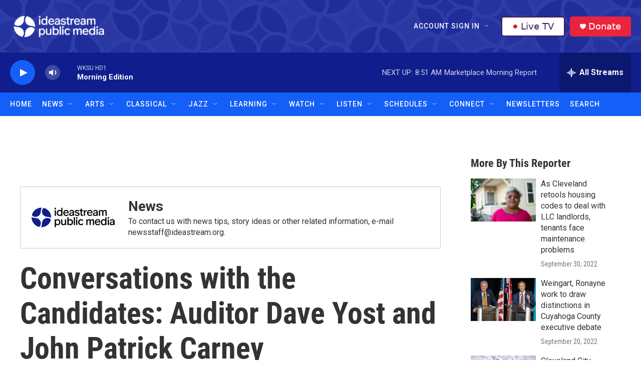

--- FILE ---
content_type: text/html; charset=utf-8
request_url: https://www.google.com/recaptcha/api2/aframe
body_size: 184
content:
<!DOCTYPE HTML><html><head><meta http-equiv="content-type" content="text/html; charset=UTF-8"></head><body><script nonce="9z3ulLQcHp_wKOB9CZGOfw">/** Anti-fraud and anti-abuse applications only. See google.com/recaptcha */ try{var clients={'sodar':'https://pagead2.googlesyndication.com/pagead/sodar?'};window.addEventListener("message",function(a){try{if(a.source===window.parent){var b=JSON.parse(a.data);var c=clients[b['id']];if(c){var d=document.createElement('img');d.src=c+b['params']+'&rc='+(localStorage.getItem("rc::a")?sessionStorage.getItem("rc::b"):"");window.document.body.appendChild(d);sessionStorage.setItem("rc::e",parseInt(sessionStorage.getItem("rc::e")||0)+1);localStorage.setItem("rc::h",'1768825351405');}}}catch(b){}});window.parent.postMessage("_grecaptcha_ready", "*");}catch(b){}</script></body></html>

--- FILE ---
content_type: text/css
request_url: https://tags.srv.stackadapt.com/sa.css
body_size: -11
content:
:root {
    --sa-uid: '0-e80839a8-dcc9-5d5e-7ceb-822def2ee76b';
}